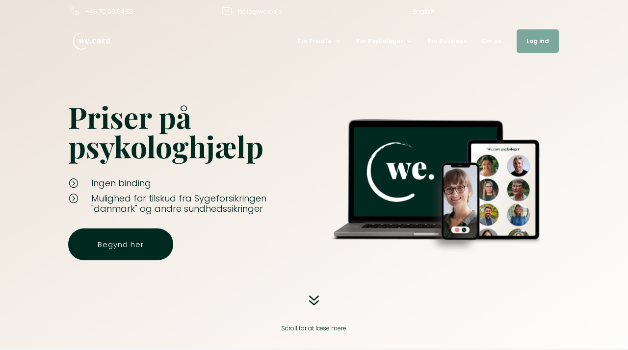

--- FILE ---
content_type: text/css; charset=UTF-8
request_url: https://we.care/wp-content/et-cache/global/et-divi-customizer-global.min.css?ver=1766569878
body_size: 3402
content:
body{color:#1a1a1a}h1,h2,h3,h4,h5,h6{color:#1d614a}#et_search_icon:hover,.mobile_menu_bar:before,.mobile_menu_bar:after,.et_toggle_slide_menu:after,.et-social-icon a:hover,.et_pb_sum,.et_pb_pricing li a,.et_pb_pricing_table_button,.et_overlay:before,.entry-summary p.price ins,.et_pb_member_social_links a:hover,.et_pb_widget li a:hover,.et_pb_filterable_portfolio .et_pb_portfolio_filters li a.active,.et_pb_filterable_portfolio .et_pb_portofolio_pagination ul li a.active,.et_pb_gallery .et_pb_gallery_pagination ul li a.active,.wp-pagenavi span.current,.wp-pagenavi a:hover,.nav-single a,.tagged_as a,.posted_in a{color:#002920}.et_pb_contact_submit,.et_password_protected_form .et_submit_button,.et_pb_bg_layout_light .et_pb_newsletter_button,.comment-reply-link,.form-submit .et_pb_button,.et_pb_bg_layout_light .et_pb_promo_button,.et_pb_bg_layout_light .et_pb_more_button,.et_pb_contact p input[type="checkbox"]:checked+label i:before,.et_pb_bg_layout_light.et_pb_module.et_pb_button{color:#002920}.footer-widget h4{color:#002920}.et-search-form,.nav li ul,.et_mobile_menu,.footer-widget li:before,.et_pb_pricing li:before,blockquote{border-color:#002920}.et_pb_counter_amount,.et_pb_featured_table .et_pb_pricing_heading,.et_quote_content,.et_link_content,.et_audio_content,.et_pb_post_slider.et_pb_bg_layout_dark,.et_slide_in_menu_container,.et_pb_contact p input[type="radio"]:checked+label i:before{background-color:#002920}.container,.et_pb_row,.et_pb_slider .et_pb_container,.et_pb_fullwidth_section .et_pb_title_container,.et_pb_fullwidth_section .et_pb_title_featured_container,.et_pb_fullwidth_header:not(.et_pb_fullscreen) .et_pb_fullwidth_header_container{max-width:1440px}.et_boxed_layout #page-container,.et_boxed_layout.et_non_fixed_nav.et_transparent_nav #page-container #top-header,.et_boxed_layout.et_non_fixed_nav.et_transparent_nav #page-container #main-header,.et_fixed_nav.et_boxed_layout #page-container #top-header,.et_fixed_nav.et_boxed_layout #page-container #main-header,.et_boxed_layout #page-container .container,.et_boxed_layout #page-container .et_pb_row{max-width:1600px}a{color:#00614a}#main-header,#main-header .nav li ul,.et-search-form,#main-header .et_mobile_menu{background-color:rgba(0,41,32,0)}#main-header .nav li ul{background-color:#002920}.et_secondary_nav_enabled #page-container #top-header{background-color:rgba(0,41,32,0)!important}#et-secondary-nav li ul{background-color:rgba(0,41,32,0)}#et-secondary-nav li ul{background-color:#002920}#top-header,#top-header a{color:#fffffe}.et_header_style_centered .mobile_nav .select_page,.et_header_style_split .mobile_nav .select_page,.et_nav_text_color_light #top-menu>li>a,.et_nav_text_color_dark #top-menu>li>a,#top-menu a,.et_mobile_menu li a,.et_nav_text_color_light .et_mobile_menu li a,.et_nav_text_color_dark .et_mobile_menu li a,#et_search_icon:before,.et_search_form_container input,span.et_close_search_field:after,#et-top-navigation .et-cart-info{color:#fffffe}.et_search_form_container input::-moz-placeholder{color:#fffffe}.et_search_form_container input::-webkit-input-placeholder{color:#fffffe}.et_search_form_container input:-ms-input-placeholder{color:#fffffe}#top-menu li a{font-size:12px}body.et_vertical_nav .container.et_search_form_container .et-search-form input{font-size:12px!important}#top-menu li.current-menu-ancestor>a,#top-menu li.current-menu-item>a,#top-menu li.current_page_item>a{color:rgba(0,41,32,0)}#main-footer{background-color:#164739}#main-footer .footer-widget h4,#main-footer .widget_block h1,#main-footer .widget_block h2,#main-footer .widget_block h3,#main-footer .widget_block h4,#main-footer .widget_block h5,#main-footer .widget_block h6{color:#ffffff}.footer-widget li:before{border-color:#ffffff}.footer-widget .et_pb_widget div,.footer-widget .et_pb_widget ul,.footer-widget .et_pb_widget ol,.footer-widget .et_pb_widget label{line-height:1.7em}#et-footer-nav{background-color:#164739}#et-footer-nav .bottom-nav li.current-menu-item a{color:#ffffff}#footer-bottom{background-color:#072922}#footer-info,#footer-info a{color:rgba(255,255,254,0.5)}#main-header{box-shadow:none}body .et_pb_button{border-width:0px!important;border-color:rgba(255,255,255,0);border-radius:6px}body.et_pb_button_helper_class .et_pb_button,body.et_pb_button_helper_class .et_pb_module.et_pb_button{color:#ffffff}body .et_pb_bg_layout_light.et_pb_button:hover,body .et_pb_bg_layout_light .et_pb_button:hover,body .et_pb_button:hover{color:#ffffff!important;border-radius:0px}@media only screen and (min-width:981px){.et_header_style_left #et-top-navigation,.et_header_style_split #et-top-navigation{padding:42px 0 0 0}.et_header_style_left #et-top-navigation nav>ul>li>a,.et_header_style_split #et-top-navigation nav>ul>li>a{padding-bottom:42px}.et_header_style_split .centered-inline-logo-wrap{width:83px;margin:-83px 0}.et_header_style_split .centered-inline-logo-wrap #logo{max-height:83px}.et_pb_svg_logo.et_header_style_split .centered-inline-logo-wrap #logo{height:83px}.et_header_style_centered #top-menu>li>a{padding-bottom:15px}.et_header_style_slide #et-top-navigation,.et_header_style_fullscreen #et-top-navigation{padding:33px 0 33px 0!important}.et_header_style_centered #main-header .logo_container{height:83px}#logo{max-height:51%}.et_pb_svg_logo #logo{height:51%}.et_header_style_centered.et_hide_primary_logo #main-header:not(.et-fixed-header) .logo_container,.et_header_style_centered.et_hide_fixed_logo #main-header.et-fixed-header .logo_container{height:14.94px}.et_fixed_nav #page-container .et-fixed-header#top-header{background-color:#002920!important}.et_fixed_nav #page-container .et-fixed-header#top-header #et-secondary-nav li ul{background-color:#002920}.et-fixed-header#main-header,.et-fixed-header#main-header .nav li ul,.et-fixed-header .et-search-form{background-color:#002920}.et-fixed-header #top-menu a,.et-fixed-header #et_search_icon:before,.et-fixed-header #et_top_search .et-search-form input,.et-fixed-header .et_search_form_container input,.et-fixed-header .et_close_search_field:after,.et-fixed-header #et-top-navigation .et-cart-info{color:#fffffe!important}.et-fixed-header .et_search_form_container input::-moz-placeholder{color:#fffffe!important}.et-fixed-header .et_search_form_container input::-webkit-input-placeholder{color:#fffffe!important}.et-fixed-header .et_search_form_container input:-ms-input-placeholder{color:#fffffe!important}.et-fixed-header #top-menu li.current-menu-ancestor>a,.et-fixed-header #top-menu li.current-menu-item>a,.et-fixed-header #top-menu li.current_page_item>a{color:#fffffe!important}.et-fixed-header#top-header a{color:#fffffe}}@media only screen and (min-width:1800px){.et_pb_row{padding:36px 0}.et_pb_section{padding:72px 0}.single.et_pb_pagebuilder_layout.et_full_width_page .et_post_meta_wrapper{padding-top:108px}.et_pb_fullwidth_section{padding:0}}@media only screen and (max-width:980px){#main-header,#main-header .nav li ul,.et-search-form,#main-header .et_mobile_menu{background-color:}.et_header_style_centered .mobile_nav .select_page,.et_header_style_split .mobile_nav .select_page,.et_mobile_menu li a,.mobile_menu_bar:before,.et_nav_text_color_light #top-menu>li>a,.et_nav_text_color_dark #top-menu>li>a,#top-menu a,.et_mobile_menu li a,#et_search_icon:before,#et_top_search .et-search-form input,.et_search_form_container input,#et-top-navigation .et-cart-info{color:}.et_close_search_field:after{color:!important}.et_search_form_container input::-moz-placeholder{color:}.et_search_form_container input::-webkit-input-placeholder{color:}.et_search_form_container input:-ms-input-placeholder{color:}h1{font-size:40px}h2,.product .related h2,.et_pb_column_1_2 .et_quote_content blockquote p{font-size:34px}h3{font-size:29px}h4,.et_pb_circle_counter h3,.et_pb_number_counter h3,.et_pb_column_1_3 .et_pb_post h2,.et_pb_column_1_4 .et_pb_post h2,.et_pb_blog_grid h2,.et_pb_column_1_3 .et_quote_content blockquote p,.et_pb_column_3_8 .et_quote_content blockquote p,.et_pb_column_1_4 .et_quote_content blockquote p,.et_pb_blog_grid .et_quote_content blockquote p,.et_pb_column_1_3 .et_link_content h2,.et_pb_column_3_8 .et_link_content h2,.et_pb_column_1_4 .et_link_content h2,.et_pb_blog_grid .et_link_content h2,.et_pb_column_1_3 .et_audio_content h2,.et_pb_column_3_8 .et_audio_content h2,.et_pb_column_1_4 .et_audio_content h2,.et_pb_blog_grid .et_audio_content h2,.et_pb_column_3_8 .et_pb_audio_module_content h2,.et_pb_column_1_3 .et_pb_audio_module_content h2,.et_pb_gallery_grid .et_pb_gallery_item h3,.et_pb_portfolio_grid .et_pb_portfolio_item h2,.et_pb_filterable_portfolio_grid .et_pb_portfolio_item h2{font-size:24px}.et_pb_slider.et_pb_module .et_pb_slides .et_pb_slide_description .et_pb_slide_title{font-size:61px}.et_pb_gallery_grid .et_pb_gallery_item h3,.et_pb_portfolio_grid .et_pb_portfolio_item h2,.et_pb_filterable_portfolio_grid .et_pb_portfolio_item h2,.et_pb_column_1_4 .et_pb_audio_module_content h2{font-size:21px}h5{font-size:21px}h6{font-size:18px}.et_pb_section{padding:0px 0}.et_pb_section.et_pb_fullwidth_section{padding:0}.et_pb_row,.et_pb_column .et_pb_row_inner{padding:67px 0}}@media only screen and (max-width:767px){body,.et_pb_column_1_2 .et_quote_content blockquote cite,.et_pb_column_1_2 .et_link_content a.et_link_main_url,.et_pb_column_1_3 .et_quote_content blockquote cite,.et_pb_column_3_8 .et_quote_content blockquote cite,.et_pb_column_1_4 .et_quote_content blockquote cite,.et_pb_blog_grid .et_quote_content blockquote cite,.et_pb_column_1_3 .et_link_content a.et_link_main_url,.et_pb_column_3_8 .et_link_content a.et_link_main_url,.et_pb_column_1_4 .et_link_content a.et_link_main_url,.et_pb_blog_grid .et_link_content a.et_link_main_url{font-size:20px}.et_pb_slider.et_pb_module .et_pb_slides .et_pb_slide_content,.et_pb_best_value{font-size:22px}h1{font-size:34px}h2,.product .related h2,.et_pb_column_1_2 .et_quote_content blockquote p{font-size:29px}h3{font-size:24px}h4,.et_pb_circle_counter h3,.et_pb_number_counter h3,.et_pb_column_1_3 .et_pb_post h2,.et_pb_column_1_4 .et_pb_post h2,.et_pb_blog_grid h2,.et_pb_column_1_3 .et_quote_content blockquote p,.et_pb_column_3_8 .et_quote_content blockquote p,.et_pb_column_1_4 .et_quote_content blockquote p,.et_pb_blog_grid .et_quote_content blockquote p,.et_pb_column_1_3 .et_link_content h2,.et_pb_column_3_8 .et_link_content h2,.et_pb_column_1_4 .et_link_content h2,.et_pb_blog_grid .et_link_content h2,.et_pb_column_1_3 .et_audio_content h2,.et_pb_column_3_8 .et_audio_content h2,.et_pb_column_1_4 .et_audio_content h2,.et_pb_blog_grid .et_audio_content h2,.et_pb_column_3_8 .et_pb_audio_module_content h2,.et_pb_column_1_3 .et_pb_audio_module_content h2,.et_pb_gallery_grid .et_pb_gallery_item h3,.et_pb_portfolio_grid .et_pb_portfolio_item h2,.et_pb_filterable_portfolio_grid .et_pb_portfolio_item h2{font-size:20px}.et_pb_slider.et_pb_module .et_pb_slides .et_pb_slide_description .et_pb_slide_title{font-size:52px}.et_pb_gallery_grid .et_pb_gallery_item h3,.et_pb_portfolio_grid .et_pb_portfolio_item h2,.et_pb_filterable_portfolio_grid .et_pb_portfolio_item h2,.et_pb_column_1_4 .et_pb_audio_module_content h2{font-size:18px}h5{font-size:18px}h6{font-size:15px}.et_pb_section{padding:42px 0}.et_pb_section.et_pb_fullwidth_section{padding:0}.et_pb_row,.et_pb_column .et_pb_row_inner{padding:0px 0}}	#main-header,#et-top-navigation{font-family:'Poppins',Helvetica,Arial,Lucida,sans-serif}#top-header .container{font-family:'Poppins',Helvetica,Arial,Lucida,sans-serif}.seven-columns .et_pb_module{width:14.28%;float:left}@media (max-width:980px){.seven-columns .et_pb_module{width:100%;clear:both}}.et_pb_pricing_tables_0 .et_pb_pricing_heading{background-color:#7DAFA4!important}.et_pb_pricing_tables_1 .et_pb_pricing_heading{background-color:#00614A!important}.et_pb_pricing_tables_2 .et_pb_pricing_heading{background-color:#023026!important}.et_pb_pricing_tables_2 .et_pb_pricing_table{border-color:#023026!important}.et_pb_row.et_pb_row_fullwidth,.et_pb_specialty_fullwidth>.et_pb_row{width:100%!important;max-width:100%!important}.et_pb_bg_layout_dark .et_pb_slide_content>h2{line-height:1.8!important}.et-pb-controllers a{width:15px;height:15px}et_pb_section et_pb_section_9 et_section_regular,et_pb_row et_pb_row_15 et_pb_row_fullwidth{margin:0px!important;margin-bottom:0px!important;padding:0px!important;padding-bottom:0px!important}#top-menu li.current-menu-item>a{color:#fff!important}#top-menu li.current-menu-ancestor a{color:#fff!important}@media (min-width:980px){#ctamobile{display:none!important}}@media (max-width:980px){.et_fixed_nav #main-header{position:fixed}}div.et_pb_section.et_pb_section_0{background-color:rgba(0,0,0,0.65);background-position:top}.icon-scroll,.icon-scroll:before{position:absolute;left:50%}.icon-scroll{width:20px;height:35px;margin-left:-10px;top:50%;margin-top:-55px;box-shadow:inset 0 0 0 1px #fff;border-radius:25px}.icon-scroll:before{content:'';width:4px;height:4px;background:#fff;margin-left:-2px;top:8px;border-radius:4px;animation-duration:1.5s;animation-iteration-count:infinite;animation-name:scroll}@keyframes scroll{0%{opacity:1}100%{opacity:0;transform:translateY(10px)}}.white{color:#FFFFFE!important}@media (min-width:980px){#main-header>div.container.clearfix.et_menu_container{width:997px}}@media only screen and (max-width:980px){#main-header,#main-header .nav li ul,.et-search-form,#main-header .et_mobile_menu{background-color:#003026!important}#mobile_menu{top:92px}}.et_boxed_layout #page-container,.et_boxed_layout.et_non_fixed_nav.et_transparent_nav #page-container #top-header,.et_boxed_layout.et_non_fixed_nav.et_transparent_nav #page-container #main-header,.et_fixed_nav.et_boxed_layout #page-container #top-header,.et_fixed_nav.et_boxed_layout #page-container #main-header,.et_boxed_layout #page-container .container,.et_boxed_layout #page-container .et_pb_row{max-width:1440px}.et_boxed_layout #page-container .container{width:997px}#top-header>div{width:997px!important}#top-header .container{font-weight:400!important}#top-header .container,.et_header_style_left .logo_container{border-bottom:1px solid rgba(255,255,254,0.2)!important}#et-secondary-menu{float:none!important;max-width:997px;margin:0 auto}#et-secondary-nav{width:100%}#et-secondary-nav li{margin-right:0!important;width:24.7%}#et-secondary-nav li li{padding:0;margin:0}#et-secondary-nav li ul li{display:unset!important}#et-secondary-nav>li.menu-item.menu-item-type-custom.menu-item-object-custom.menu-item-3957{text-align:left!important}#et-secondary-nav>li.menu-item.menu-item-type-custom.menu-item-object-custom.menu-item-3958,#et-secondary-nav>li.menu-item.menu-item-type-custom.menu-item-object-custom.menu-item-3959{text-align:center!important}#et-secondary-nav>li.menu-item.menu-item-type-custom.menu-item-object-custom.menu-item-3960{text-align:right!important}.profile-button{background-color:rgba(0,97,74,0.5);border-radius:5px;padding:17px 20px!important}#menu-item-182.et-fixed-header{background-color:#D7C8B9}.et_header_style_left #et-top-navigation,.et_header_style_split #et-top-navigation{padding:17px 0 19px 0}.et_header_style_left #et-top-navigation nav>ul>li>a,.et_header_style_split #et-top-navigation nav>ul>li>a{padding-bottom:0!important}#et-secondary-nav>li.menu-item.menu-item-type-custom.menu-item-object-custom.menu-item-3957>a:before,#mobile_menu>li.menu-item.menu-item-type-custom.menu-item-object-custom.menu-item-3957>a:before{content:url("https://we.care/wp-content/uploads/2019/12/Path.png");top:3px!important;position:relative;padding-right:12px}#et-secondary-nav>li.menu-item.menu-item-type-custom.menu-item-object-custom.menu-item-3958>a:before,#mobile_menu>li.menu-item.menu-item-type-custom.menu-item-object-custom.menu-item-3958>a:before{content:url("https://we.care/wp-content/uploads/2019/12/star.png");top:3px!important;position:relative;padding-right:12px}#et-secondary-nav>li.menu-item.menu-item-type-custom.menu-item-object-custom.menu-item-3959>a:before,#mobile_menu>li.menu-item.menu-item-type-custom.menu-item-object-custom.menu-item-3959>a:before{content:url("https://we.care/wp-content/uploads/2019/12/mail.png");top:3px!important;position:relative;padding-right:12px}#et-secondary-nav>li.menu-item.menu-item-type-custom.menu-item-object-custom.menu-item-3960>a:before,#mobile_menu>li.menu-item.menu-item-type-custom.menu-item-object-custom.menu-item-3960>a:before{content:url("https://we.care/wp-content/uploads/2019/12/award.png");top:3px!important;position:relative;padding-right:12px}.mobile_menu_bar:before{top:15px}#top-header>div{padding-bottom:3px}#top-menu li{padding-right:28px!important}body #page-container .et_pb_section .et_pb_button_4:before{content:url("https://we.care/wp-content/uploads/2020/02/115410-24.png")!important;left:45px!important;margin-top:8px}body #page-container .et_pb_section .et_pb_button_1:before{content:url("https://we.care/wp-content/uploads/2020/02/115410-24.png")!important;left:45px!important;margin-top:8px}body #page-container .et_pb_section .et_pb_button_2:before{content:url("https://we.care/wp-content/uploads/2020/02/5676621-24.png")!important;left:45px!important;margin-top:8px}body #page-container .et_pb_section .et_pb_button_5:before,body #page-container .et_pb_section .et_pb_button_7:before{content:url("https://we.care/wp-content/uploads/2020/02/5676621-24.png")!important;left:45px!important;margin-top:8px}body #page-container .et_pb_section .et_pb_button_5,body #page-container .et_pb_section .et_pb_button_6,body #page-container .et_pb_section .et_pb_button_7{line-height:19px!important}blockquote{padding-left:33px;border-left:2px solid #D7C8B9}#footer-info{float:none!important;width:100%}.footer-right{float:right}.footer-left{float:left}.et_header_style_left .et-fixed-header #et-top-navigation #top-menu>li:last-child{border-radius:5px;border:1px #fff solid;padding-right:20px!important}.et_header_style_left .et-fixed-header #et-top-navigation #menu-item-182>a{color:#003026!important}#top-menu>li:last-child{padding-right:20px!important}#footer-bottom{padding:24px 0 21px 0!important}.slider-header{font-family:'Georgia',Georgia,"Times New Roman",serif;font-size:110px;color:rgba(215,200,185,0.15)!important;line-height:125px;text-align:center;margin-bottom:-45px}.slider-text{font-family:'Georgia',Georgia,"Times New Roman",serif;font-style:italic;font-size:24px;line-height:36px}.slider-subheading{color:rgba(26,26,26,0.5)!important;font-family:'Georgia',Georgia,"Times New Roman",serif;font-size:18px}#page-container{overflow-x:hidden}#main-footer{width:1440px;margin:0 auto}body.single-post h1.entry-title,body.archive h1.entry-title,body.search h1.entry-title{font-family:'Georgia',Georgia,"Times New Roman",serif;font-size:60px;color:#00614a!important;line-height:60px}body.single-post h2,body.archive h2,body.single-post h4,body.archive h4,body.search h2,body.search h4{font-family:'Georgia',Georgia,"Times New Roman",serif;color:#00614a!important;font-size:36px}body.single-post #main-content,body.archive #main-content,body.search #main-content{background-color:#ded1c2}body.single-post #main-content .container:before,body.archive #main-content .container:before,body.search #main-content .container:before{background-color:#ded1c2}body.single-post div#sidebar,body.archive div#sidebar,body.search div#sidebar{border-width:1px;padding:20px;border-color:#000;box-shadow:6px 6px 18px 0 rgba(0,0,0,.3);background-color:#00614a;color:#fff}body.single-post div#sidebar a,body.archive div#sidebar a,body.search div#sidebar a{color:#fff!important;text-decoration:underline}body.archive div#sidebar .widgettitle,body.single-post div#sidebar .widgettitle,body.search div#sidebar .widgettitle{color:#fff!important;font-weight:bold!important}body.single-post #left-area,body.archive #left-area,body.search #left-area{padding-right:30px!important}body.single-post header#main-header,body.archive header#main-header,body.search header#main-header{background-color:#00614a}body.single-post #top-header,body.archive #top-header,body.search #top-header{background-color:#00614a}body.single-post #top-menu>li:last-child,body.archive #top-menu>li:last-child,body.search #top-menu>li:last-child{border-radius:5px;border:1px #fff solid;padding-right:20px!important}body.single-post form .comment-form-email,body.single-post form .comment-form-url{display:none}h1#cat_title{font-size:43px;font-family:'Georgia',Georgia,"Times New Roman",serif;padding-bottom:44px}@media (max-width:980px){body.archive h2.entry-title{font-size:28px}body.archive article{font-size:16px}body.archive #sidebar{font-size:16px}}#buttons_for_posts a.et_pb_button{color:#fffffe!important;border-width:0px!important;border-radius:45px;letter-spacing:1px;font-size:15px;background-image:linear-gradient(275deg,#002920 0%,#00553e 50%);background-color:#00614A}#buttons_for_posts .et_pb_button:after{display:none}div#buttons_for_posts h2{font-size:25px}div#buttons_for_posts p{display:none}li.menu-item.wpml-ls-slot-24.wpml-ls-item.wpml-ls-item-en.wpml-ls-menu-item.wpml-ls-first-item.wpml-ls-last-item.menu-item-type-wpml_ls_menu_item.menu-item-object-wpml_ls_menu_item.menu-item-wpml-ls-24-en{padding-left:140px}h1.entry-title{font-size:42px!important;line-height:48px!important}.post>div.entry-content>h2{margin-bottom:10px;margin-top:30px;font-size:28px;line-height:32px;font-weight:400}.post>div.entry-content>p{font-size:16px}.post>div.entry-content>h1.entry-title{font-size:30px}.post>div.entry-content>p.post-meta{line-height:22px}h4.widgettitle{font-size:24px!important;line-height:28px!important}@media (max-width:899px){h1.entry-title{font-size:32px!important;line-height:36px!important}.post>div.entry-content>h2{margin-bottom:20px;margin-top:40px;font-size:28px;line-height:32px;font-weight:500}.post>div.entry-content>h1.entry-title{font-size:30px}.post>div.entry-content>p.post-meta{line-height:22px}#sidebar{margin-bottom:50px!important}}.supportBuble{display:none}